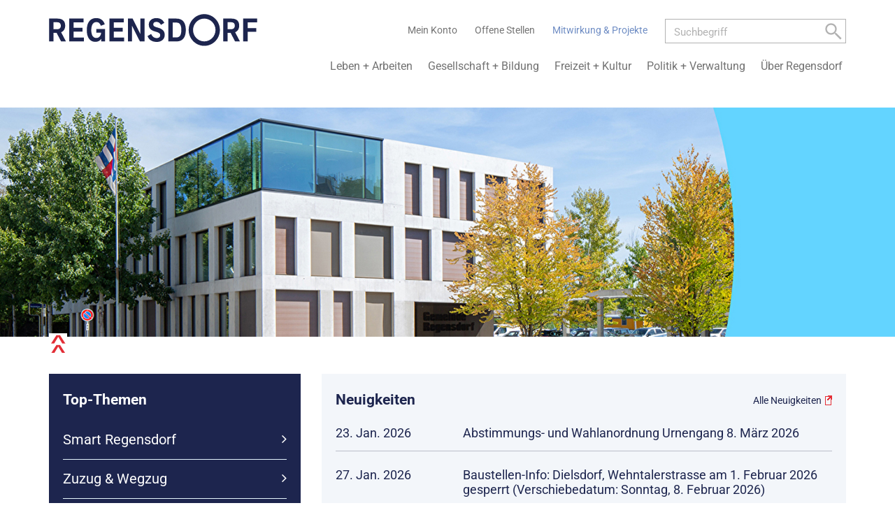

--- FILE ---
content_type: text/html; charset=UTF-8
request_url: https://www.regensdorf.ch/
body_size: 8776
content:
<!doctype html>
    <html lang="de-CH"> 
<head>
    <meta property="cms:stats-title" content="Home">
        <meta property="cms:stats-objtype" content="">                            <meta property="cms:stats-type" content="on">
    <meta property="cms:stats-objid" content="">
    <meta property="cms:stats-trackerid"
          content="248">
    <meta property="cms:stats-url" content="https://stats.i-web.ch/statistic.php">

    <meta name="keywords" content="Regensdorf,gemeinde web, innovative, gemeinden, online schalter, verwaltung, dienstleistungen, telefonnummern, politik, steuern"/><meta name="description" content="Auf dieser Seite finden Sie alles Wissenswerte zu unserer Gemeinde. Ausserdem können Sie am Online Schalter Dienstleistungen in Anspruch nehmen."/>
        <meta charset="UTF-8" />
    <meta http-equiv="x-ua-compatible" content="ie=edge">
    <meta name="viewport" content="width=device-width, initial-scale=1">
    <link rel="shortcut icon" href="/dist/regensdorf/2024/images/favicon.015b774b62a870ae6fc8.png" />
        <title>Regensdorf</title>
            <meta property="og:title" content="" />
<meta property="og:type" content="" />
<meta property="og:url" content="https://www.regensdorf.ch/" />

                    <link href="/compiled/legacy/css/legacy.9c5facc20eacee6a3099.css" type="text/css" rel="stylesheet"/>
    <link href="/dist/regensdorf/2024/css/main.8a32a5de2397366b2112.css" type="text/css" rel="stylesheet" />
        <script type="text/javascript" src="/compiled/legacy/js/legacy.51916f73dcb2b798ddfe.js"></script>
<link rel="stylesheet" href="/assets/styles/app-99aa06d3014798d86001c324468d497f.css">
<script type="importmap">
{
    "imports": {
        "app": "/assets/app-984d9b8fe51b35b653b538b1fef3f048.js",
        "/assets/styles/app.css": "data:application/javascript,"
    }
}
</script>
<link rel="modulepreload" href="/assets/app-984d9b8fe51b35b653b538b1fef3f048.js">
<script type="module">import 'app';</script>
    </head>
    <body data-header-selector="" data-footer-selector="">

            
    
    <div id="header" class="clearfix">
    <div class="header-container">
        <h1 class="sr-only">Kopfzeile</h1>
        <div id="logo">
            <a href="/" title="zur Regensdorf Startseite">
                <img src="/dist/regensdorf/2024/images/logo_regensdorf.871e5f3c0eca8cd7bf38.svg" alt="Regensdorf Logo">
            </a>
        </div>

        <div id="header-content">
            <div class="header-meta-content">
                <div class="login-icon">
                                            <a href="/_rtr/profile">
                            <img src="/dist/regensdorf/2024/images/ico-person.2a47e8481134b4a40cb8.svg" alt="Profil Icon"/>
                            <span>Mein Konto</span>
                        </a>
                                    </div>

                <div class="search-icon job-icon">
                    <a href="https://apply.refline.ch/690271/search.html" target="_blank">
                        <img src="/dist/regensdorf/2024/images/icon-document.fea404a04adf92bf8d2f.svg" alt="Offene Stellen"/>
                        <span>Offene Stellen</span>
                    </a>
                </div>

                <div class="projekte-icon">
                    <a href="https://smart-regensdorf.ch/de/" target="_blank">
                        <img src="/dist/regensdorf/2024/images/icon-projekte.f130047fe5049f2a966a.svg" alt="Mitwirkung&Projekte"/>
                        <span>Mitwirkung & Projekte</span>
                    </a>
                </div>

                <div class="search-icon">
                    <a href="/_rtr/suchformular">
                        <img src="/dist/regensdorf/2024/images/icon-loupe.d1f8fc7cb9fa534dfde0.svg" alt="Suche Icon"/>
                        <span>Suche</span>
                    </a>
                </div>

                <div id="search" data-webpack-module="quicksearch2"
     data-search-url="/suchen/quicksearch"
     data-max-results="7"
     data-search-input="#searchInputField"
     data-results-container="#quicksearchresults"
     data-autocomplete-search-filter="{&quot;entityType&quot;:[&quot;aggThemaContaktnetbereiche&quot;,&quot;aggThemaContaktnetenbereiche&quot;,&quot;aggThemaContaktnetfrbereiche&quot;,&quot;aggThemaContaktnetitbereiche&quot;,&quot;aggThemaLebensthemenbereiche&quot;,&quot;aggThemaThemenbereiche&quot;,&quot;dienst&quot;,&quot;behoerde&quot;,&quot;departement&quot;,&quot;themenbereich&quot;,&quot;amt&quot;,&quot;sekretariat&quot;,&quot;aggschoolwebamteinheit&quot;,&quot;schulhaus&quot;,&quot;kindergarten&quot;]}"
     >

        <form class="form-inline" role="search" action="/suchen" method="get" id="search-front">
        <div class="form-group">
            <input type="text" class="form-control search-query-modal" placeholder="Suchbegriff" id="searchInputField" name="query">
        </div>
        <button type="submit" class="btn btn-default" aria-label="Left Align">
            <span class="icms-icon icms-icon-search" aria-hidden="true"></span>
        </button>
    </form>

        <div class="icms-quicksearch-dropdown" id="quicksearchresults" style="display: none;">

                <div class="quicksearch-result-item">
            <p><a href="#link">{title} »</a></p>
        </div>

                <div class="quicksearch-result-more">
            <p><strong><a href="#linkmore" class="search-show-all" id="submit-live-search">Alle Ergebnisse anzeigen
                        ...</a></strong></p>
        </div>

                <div class="quicksearch-no-results">
            <p class="">Keine Ergebnisse gefunden. <a href="#linkmore">Weiter
                    zur Volltextsuche.</a></p>
        </div>
    </div>

</div>
                <button id="icms-hamburger" class="mobile-nav-icon hamburger hamburger--spin" type="button">
                    <span class="hamburger-box"><span class="hamburger-inner"></span></span>
                </button>
            </div>
        </div>
    </div>
    <nav class="nav1">
        <div class="nav1-container">
            <div id="icms-navbar" class="menuclosed">
                <ul id="menu-main-menu" class="">
            <li class="first menu-item  menu-lebenuarbeiten menu-level-1"><a href="/lebenuarbeiten">Leben + Arbeiten</a><ul class="sub-menu sub-menu-level-2">
            <li class="icms-menu-repeated-title"><h4 class="">
                    Leben + Arbeiten
                    </h4></li>
                <li class="first menu-item  menu-leben menu-level-2"><a href="/leben">Leben</a><ul class="sub-menu sub-menu-level-3">
            <li class="icms-menu-repeated-title"><h4 class="">
                    Leben
                    </h4></li>
                <li class="first menu-item  menu-zuzuguwegzug menu-level-3"><a href="/zuzuguwegzug">Zuzug &amp; Wegzug</a>
        </li><li class="menu-item  menu-ausweisubescheinigungen menu-level-3"><a href="/ausweisubescheinigungen">Ausweis &amp; Bescheinigungen</a>
        </li><li class="menu-item  menu-geburtehetod menu-level-3"><a href="/geburtehetod">Geburt, Ehe, Scheidung, Tod</a>
        </li><li class="menu-item  menu-gesundheitmedversorgung menu-level-3"><a href="/gesundheitmedversorgung">Gesundheit</a>
        </li><li class="menu-item  menu-bauen menu-level-3"><a href="/bauen">Bauen</a>
        </li><li class="menu-item  menu-steuern menu-level-3"><a href="/steuern">Steuern</a>
        </li><li class="menu-item  menu-verkehrusicherheit menu-level-3"><a href="/verkehrusicherheit">Verkehr &amp; Sicherheit</a>
        </li><li class="menu-item  menu-entsorgungurecycling menu-level-3"><a href="/entsorgungurecycling">Entsorgung &amp; Recycling</a>
        </li><li class="menu-item  menu-wasserabwasserstrassen menu-level-3"><a href="/tiefbau">Tiefbau</a>
        </li><li class="menu-item  menu-stromugas menu-level-3"><a href="/stromugas">Strom &amp; Gas</a>
        </li><li class="last menu-item  menu-einbuergerung menu-level-3"><a href="/einbuergerung">Einbürgerung</a>
        </li>
        </ul>
        </li><li class="last menu-item  menu-arbeiten menu-level-2"><a href="/arbeiten">Arbeiten</a><ul class="sub-menu sub-menu-level-3">
            <li class="icms-menu-repeated-title"><h4 class="">
                    Arbeiten
                    </h4></li>
                <li class="first menu-item  menu-standortfoerderung menu-level-3"><a href="/standortfoerderung" target="_blank">Standortförderung</a>
        </li><li class="menu-item  menu-firmenverzeichnis menu-level-3"><a href="/firmenverzeichnis">Unternehmen</a>
        </li><li class="last menu-item  menu-arbeitsintegration menu-level-3"><a href="/arbeitsintegration">Arbeitsintegration</a>
        </li>
        </ul>
        </li>
        </ul>
        </li><li class="menu-item  menu-gesellschaftubildung menu-level-1"><a href="/gesellschaftubildung">Gesellschaft + Bildung</a><ul class="sub-menu sub-menu-level-2">
            <li class="icms-menu-repeated-title"><h4 class="">
                    Gesellschaft + Bildung
                    </h4></li>
                <li class="first menu-item  menu-gesellschaft menu-level-2"><a href="/gesellschaft">Gesellschaft</a><ul class="sub-menu sub-menu-level-3">
            <li class="icms-menu-repeated-title"><h4 class="">
                    Gesellschaft
                    </h4></li>
                <li class="first menu-item  menu-familienukinder menu-level-3"><a href="/familienukinder">Familien + Kinder</a>
        </li><li class="menu-item  menu-jugendthema menu-level-3"><a href="/jugendthema">Jugend</a>
        </li><li class="menu-item  menu-alterthema menu-level-3"><a href="/alterthema">Alter</a>
        </li><li class="menu-item  menu-integration menu-level-3"><a href="/integration">Integration</a>
        </li><li class="menu-item  menu-kirchenthema menu-level-3"><a href="/kirchenthema">Kirchen</a>
        </li><li class="menu-item  menu-nachbarschaftshilfe menu-level-3"><a href="/nachbarschaft">Nachbarschaft</a>
        </li><li class="last menu-item  menu-freiwilligenarbeit menu-level-3"><a href="/freiwilligenarbeit">Freiwilligenarbeit</a>
        </li>
        </ul>
        </li><li class="last menu-item  menu-bildungn menu-level-2"><a href="/bildungn">Bildung</a><ul class="sub-menu sub-menu-level-3">
            <li class="icms-menu-repeated-title"><h4 class="">
                    Bildung
                    </h4></li>
                <li class="first menu-item  menu-schulenregensdorf menu-level-3"><a href="/schulenregensdorf">Schulen Regensdorf</a>
        </li><li class="last menu-item  menu-weiterebildungsangebote menu-level-3"><a href="/weiterebildungsangebote">Weitere Bildungsangebote</a>
        </li>
        </ul>
        </li>
        </ul>
        </li><li class="menu-item  menu-freizeitukultur menu-level-1"><a href="/freizeitukultur">Freizeit + Kultur</a><ul class="sub-menu sub-menu-level-2">
            <li class="icms-menu-repeated-title"><h4 class="">
                    Freizeit + Kultur
                    </h4></li>
                <li class="first menu-item  menu-freizeitn menu-level-2"><a href="/freizeitn">Freizeit </a><ul class="sub-menu sub-menu-level-3">
            <li class="icms-menu-repeated-title"><h4 class="">
                    Freizeit 
                    </h4></li>
                <li class="first menu-item  menu-sportthema menu-level-3"><a href="/sportthema">Sport</a>
        </li><li class="menu-item  menu-anlaesseaktuelles menu-level-3"><a href="/anlaesseaktuelles">Veranstaltungen</a>
        </li><li class="menu-item  menu-vereine menu-level-3"><a href="/vereine">Vereine</a><ul class="sub-menu sub-menu-level-4">
            <li class="icms-menu-repeated-title"><a class="repeatTitle" href="/vereine">
                    Vereine
                    </a></li>
                <li class="first menu-item  menu-vereinsliste menu-level-4"><a href="/vereinsliste">Vereinsliste</a>
        </li><li class="last menu-item  menu-vereineinformation menu-level-4"><a href="/vereineinformation">Generelle Informationen</a>
        </li>
        </ul>
        </li><li class="menu-item  menu-bzsonnhaldethema menu-level-3"><a href="/quartierarbeitsonnhalde">Quartierarbeit Sonnhalde</a>
        </li><li class="menu-item  menu-gzroosthema menu-level-3"><a href="/gzroosthema">GZ Roos</a>
        </li><li class="menu-item  menu-jugendarbeit menu-level-3"><a href="/jugendarbeit">Jugendarbeit</a>
        </li><li class="menu-item  menu-gemeindebibliothek menu-level-3"><a href="/gemeindebibliothek" target="_blank">Gemeindebibliothek</a>
        </li><li class="last menu-item  menu-ludothekthema menu-level-3"><a href="/ludothekthema">Ludothek</a>
        </li>
        </ul>
        </li><li class="last menu-item  menu-kultur menu-level-2"><a href="/kultur">Kultur</a><ul class="sub-menu sub-menu-level-3">
            <li class="icms-menu-repeated-title"><h4 class="">
                    Kultur
                    </h4></li>
                <li class="first menu-item  menu-kulturelleangebote menu-level-3"><a href="/kulturelleangebote">Kulturelle Angebote</a>
        </li><li class="menu-item  menu-gemeindemuseum menu-level-3"><a href="/gemeindemuseum">Gemeindemuseum</a>
        </li><li class="last menu-item  menu-kulturlegi menu-level-3"><a href="/kulturlegi">KulturLegi</a>
        </li>
        </ul>
        </li>
        </ul>
        </li><li class="menu-item  menu-politikuverwaltung menu-level-1"><a href="/politikuverwaltung">Politik + Verwaltung</a><ul class="sub-menu sub-menu-level-2">
            <li class="icms-menu-repeated-title"><h4 class="">
                    Politik + Verwaltung
                    </h4></li>
                <li class="first menu-item  menu-politikn menu-level-2"><a href="/politikn">Politik</a><ul class="sub-menu sub-menu-level-3">
            <li class="icms-menu-repeated-title"><h4 class="">
                    Politik
                    </h4></li>
                <li class="first menu-item  menu-polfuehrung menu-level-3"><a href="/polfuehrung">Politische Führung</a>
        </li><li class="menu-item  menu-steuerfuss menu-level-3"><a href="/steuerfuss">Steuerfuss</a>
        </li><li class="menu-item  menu-behoerden menu-level-3"><a href="/behoerden">Behörden</a><ul class="sub-menu sub-menu-level-4">
            <li class="icms-menu-repeated-title"><a class="repeatTitle" href="/behoerden">
                    Behörden
                    </a></li>
                <li class="first last menu-item  menu-interessenbindungen menu-level-4"><a href="/interessenbindungen">Interessenbindungen</a>
        </li>
        </ul>
        </li><li class="menu-item  menu-behoerdenmitglieder menu-level-3"><a href="/behoerdenmitglieder">Behördenmitglieder</a>
        </li><li class="menu-item  menu-parteien menu-level-3"><a href="/parteien">Parteien</a>
        </li><li class="menu-item  menu-sitzung menu-level-3"><a href="/sitzung">Gemeindeversammlungen</a><ul class="sub-menu sub-menu-level-4">
            <li class="icms-menu-repeated-title"><a class="repeatTitle" href="/sitzung">
                    Gemeindeversammlungen
                    </a></li>
                <li class="first last menu-item  menu-sitzungeninfo menu-level-4"><a href="/sitzungeninfo">Generelle Informationen</a>
        </li>
        </ul>
        </li><li class="menu-item  menu-abstimmungen.polinfos menu-level-3"><a href="/abstimmungen/informationen">Abstimmungen + Wahlen</a><ul class="sub-menu sub-menu-level-4">
            <li class="icms-menu-repeated-title"><a class="repeatTitle" href="/abstimmungen/informationen">
                    Abstimmungen + Wahlen
                    </a></li>
                <li class="first menu-item  menu-vorlagenaktuell menu-level-4"><a href="/vorlagenaktuell">Vorlagen aktuell und Archiv</a>
        </li><li class="last menu-item  menu-abstimmungen menu-level-4"><a href="/abstimmungen">Termine</a>
        </li>
        </ul>
        </li><li class="last menu-item  menu-gesetzessammlung menu-level-3"><a href="/gesetzessammlung">Gesetzessammlung</a><ul class="sub-menu sub-menu-level-4">
            <li class="icms-menu-repeated-title"><a class="repeatTitle" href="/gesetzessammlung">
                    Gesetzessammlung
                    </a></li>
                <li class="first menu-item  menu-gk-gemeindebevoelkerung menu-level-4"><a href="/gk-gemeindebevoelkerung">1 Gemeinde - Behörden - Verwaltung - Bevölkerung</a>
        </li><li class="menu-item  menu-gk-zivilrecht menu-level-4"><a href="/gk-zivilrecht">2 Zivilrecht - Familienrecht - Grundbuch - Notariat - Schuldbetreibung &amp; Konkurs</a>
        </li><li class="menu-item  menu-gk-strafrecht menu-level-4"><a href="/gk-strafrecht">3 Strafrecht - Opferhilfe - Gewaltschutz</a>
        </li><li class="menu-item  menu-gk-schulefreizeit menu-level-4"><a href="/gk-schulefreizeit">4 Schule &amp; Bildung - Sport - Freizeit und Kultur</a>
        </li><li class="menu-item  menu-gk-sicherheit menu-level-4"><a href="/gk-sicherheit">5 Öffentliche Ordnung &amp; Sicherheit: Polizei - Zivilschutz - Feuerwehr &amp; Feuerpolizei - Tierschutz</a>
        </li><li class="menu-item  menu-gk-finanzensteuern menu-level-4"><a href="/gk-finanzensteuern">6 Finanzen - Steuern - Gebühren</a>
        </li><li class="menu-item  menu-gk-bauenverentsorgung menu-level-4"><a href="/gk-bauenverentsorgung">7 Raumplanung - Bauen - Umwelt - Energie - Verkehr</a>
        </li><li class="menu-item  menu-gk-sozialesgesundheit menu-level-4"><a href="/gk-sozialesgesundheit">8 Soziales - Gesundheit - Arbeit</a>
        </li><li class="last menu-item  menu-gk-wirtschaftgewerbe menu-level-4"><a href="/gk-wirtschaftgewerbe">9 Wirtschaft - Landwirtschaft - Gewerbe</a>
        </li>
        </ul>
        </li>
        </ul>
        </li><li class="last menu-item  menu-verwaltung menu-level-2"><a href="/verwaltung">Verwaltung</a><ul class="sub-menu sub-menu-level-3">
            <li class="icms-menu-repeated-title"><h4 class="">
                    Verwaltung
                    </h4></li>
                <li class="first menu-item  menu-verwaltungmain menu-level-3"><a href="/verwaltungmain">Öffnungszeiten</a>
        </li><li class="menu-item  menu-departemente menu-level-3"><a href="/departemente">Abteilungen</a>
        </li><li class="menu-item  menu-aemter menu-level-3"><a href="/aemter">Dienststellen</a>
        </li><li class="menu-item  menu-dienstleistungen menu-level-3"><a href="/dienstleistungen">Dienstleistungen</a>
        </li><li class="menu-item  menu-online-schalter menu-level-3"><a href="/online-schalter">Online-Schalter</a>
        </li><li class="menu-item  menu-online-terminplanung menu-level-3"><a href="/online-terminplanung">Online Terminplanung</a>
        </li><li class="menu-item  menu-personenregister menu-level-3"><a href="/personenregister">Mitarbeitende</a>
        </li><li class="menu-item  menu-publikationen menu-level-3"><a href="/publikationen">Publikationen</a>
        </li><li class="menu-item  menu-amtpub menu-level-3"><a href="/amtpub">Amtliche Publikationen</a>
        </li><li class="menu-item  menu-bestattungsanzeigen menu-level-3"><a href="/bestattungsanzeigen">Bestattungsanzeigen</a>
        </li><li class="menu-item  menu-stellen menu-level-3"><a href="/stellen">Offene Stellen</a>
        </li><li class="last menu-item  menu-abfall menu-level-3"><a href="/abfall">Abfall</a><ul class="sub-menu sub-menu-level-4">
            <li class="icms-menu-repeated-title"><a class="repeatTitle" href="/abfall">
                    Abfall
                    </a></li>
                <li class="first menu-item  menu-abfalldaten menu-level-4"><a href="/abfalldaten">Abfallsammlungen</a>
        </li><li class="menu-item  menu-abfallarten menu-level-4"><a href="/abfallarten">Abfallarten</a>
        </li><li class="menu-item  menu-abfallorte menu-level-4"><a href="/abfallorte">Sammelstellen</a>
        </li><li class="last menu-item  menu-abfallkreise menu-level-4"><a href="/abfallkreise">Abfallkreise</a>
        </li>
        </ul>
        </li>
        </ul>
        </li>
        </ul>
        </li><li class="last menu-item  menu-ueberregensdorf menu-level-1"><a href="/ueberregensdorf">Über Regensdorf</a><ul class="sub-menu sub-menu-level-2">
            <li class="icms-menu-repeated-title"><h4 class="">
                    Über Regensdorf
                    </h4></li>
                <li class="first menu-item  menu-portraet menu-level-2"><a href="/portraet">Porträt</a><ul class="sub-menu sub-menu-level-3">
            <li class="icms-menu-repeated-title"><h4 class="">
                    Porträt
                    </h4></li>
                <li class="first menu-item  menu-portraitmain menu-level-3"><a href="/portraitmain">Willkommen in Regensdorf</a>
        </li><li class="menu-item  menu-geschichtefs menu-level-3"><a href="/geschichtefs">Geschichte &amp; Wappen</a>
        </li><li class="menu-item  menu-zahlenundfakten menu-level-3"><a href="/zahlenundfakten">Zahlen &amp; Fakten</a>
        </li><li class="menu-item  menu-standortmarketing menu-level-3"><a href="/standortmarketing">Standortmarketing</a>
        </li><li class="menu-item  menu-marke-regensdorf menu-level-3"><a href="/marke-regensdorf">Marke Regensdorf</a>
        </li><li class="menu-item  menu-energiestadt menu-level-3"><a href="/energiestadt">Energiestadt</a>
        </li><li class="menu-item  menu-kostenlose-energieberatung menu-level-3"><a href="/kostenloseenergieberatung">Kostenlose Energieberatung</a>
        </li><li class="menu-item  menu-bahnhofnord menu-level-3"><a href="/bahnhofnord">Bahnhof Nord</a>
        </li><li class="menu-item  menu-waldpark-hardh-lzli menu-level-3"><a href="/waldparkhardhoelzli">Waldpark Hardhölzli</a>
        </li><li class="menu-item  menu-fotoalbum menu-level-3"><a href="/fotoalbum">Fotoalbum</a>
        </li><li class="menu-item  menu-hotels menu-level-3"><a href="/hotels">Hotels</a>
        </li><li class="last menu-item  menu-restaurants menu-level-3"><a href="/restaurants">Restaurants</a>
        </li>
        </ul>
        </li><li class="last menu-item  menu-kommunikation menu-level-2"><a href="/kommunikation">Kommunikation</a><ul class="sub-menu sub-menu-level-3">
            <li class="icms-menu-repeated-title"><h4 class="">
                    Kommunikation
                    </h4></li>
                <li class="first menu-item  menu-aktuellesinformationen menu-level-3"><a href="/aktuellesinformationen">Neuigkeiten</a>
        </li><li class="menu-item  menu-virtuelledienste menu-level-3"><a href="/profile">Newsletter</a>
        </li><li class="menu-item  menu-myservicered menu-level-3"><a href="/myservicered">Mein Konto</a>
        </li><li class="menu-item  menu-newsletter menu-level-3"><a href="/umwelttipps">Umwelttipps</a>
        </li><li class="menu-item  menu-telefonnummern menu-level-3"><a href="/telefonnummern">Notfallnummern</a>
        </li><li class="menu-item  menu-notfalltreffpunkte menu-level-3"><a href="/notfalltreffpunkte">Notfalltreffpunkte</a>
        </li><li class="last menu-item  menu-furttaler menu-level-3"><a href="/furttaler">Furttaler</a>
        </li>
        </ul>
        </li>
        </ul>
        </li>
        </ul>
            </div>
        </div>
    </nav>
</div>

    <div id="title">
        <div class="title-pic">
            <picture>            <!--[if IE 9]>
            <video style="display: none;"><![endif]-->

            <source media="(max-width: 991px)" sizes="100vw" srcset="https://api.i-web.ch/public/guest/getImageString/g210/fc2097e8069f42d885808a7dedaf0334/992/375/667e58f9ed69f/827/55 1x, https://api.i-web.ch/public/guest/getImageString/g210/c7dcf8dad2f6885c5a2cf96ca04a5ff2/1985/750/667e58f9ed69f/827/55 2x"/><source media="(min-width: 992px)" sizes="100vw" srcset="https://api.i-web.ch/public/guest/getImageString/g210/1ec5588bfa109e063badb8320664aed6/1920/375/667e58f9ed69f/827/55 1x, https://api.i-web.ch/public/guest/getImageString/g210/2ea938adabcf615a0ef1a63900d72780/2560/500/667e58f9ed69f/827/55 2x"/><source media="(min-width: 2559px)" sizes="100vw" srcset="https://api.i-web.ch/public/guest/getImageString/g210/ffdbabf56ea1daaf08d47d3c09217585/2560/375/667e58f9ed69f/827/55 1x, https://api.i-web.ch/public/guest/getImageString/g210/b21fe0f6b249fa174930871e391cf039/2800/410/667e58f9ed69f/827/55 2x"/>            <!--[if IE 9]></video><![endif]-->        <img src="https://api.i-web.ch/public/guest/getImageString/g210/bb3319f50458fe35554549a25efd0aa5/1920/430/667e58f9ed69f/827/55" alt="" class=""/>
        </picture>

        </div>
        <div class="collapse-container">
            <div class="btn-collapse">
                <a href="javascript:void(0);" role="button" title="Collapse button"></a>
            </div>
        </div>
    </div>

    <div id="page">

                
            <div id="nav-bar">

            </div>

            <div id="columns">
                <div class="row">
                    <div class="col-md-4 col-sm-5">
                        <div class="box" data-mh="box-group">
    <h2>Top-Themen</h2>
    <div class="list1">
        <ul class=""><li><a href="https://smart-regensdorf.ch/de/" target="_blank">Smart Regensdorf</a></li><li><a href="https://www.regensdorf.ch/_rtr/themenbereich_732">Zuzug &amp; Wegzug</a></li><li><a href="https://www.regensdorf.ch/_rtr/themenbereich_733">Ausweis &amp; Bescheinigungen</a></li><li><a href="https://www.regensdorf.ch/_rtr/themenbereich_951">Geburt, Ehe, Scheidung, Tod</a></li><li><a href="https://www.regensdorf.ch/_rtr/themenbereich_984">Gesundheit</a></li><li><a href="https://www.regensdorf.ch/_rtr/themenbereich_952">Bauen</a></li><li><a href="https://www.regensdorf.ch/_rtr/themenbereich_953">Steuern</a></li><li><a href="https://www.regensdorf.ch/_rtr/themenbereich_954">Verkehr &amp; Sicherheit</a></li><li><a href="https://www.regensdorf.ch/_rtr/themenbereich_955">Entsorgung &amp; Recycling</a></li><li><a href="https://www.regensdorf.ch/_rtr/themenbereich_959">Tiefbau</a></li><li><a href="https://www.regensdorf.ch/_rtr/themenbereich_960">Strom &amp; Gas</a></li><li><a href="https://www.regensdorf.ch/_rtr/themenbereich_956">Einbürgerung</a></li></ul>
    </div>
</div>
                    </div>

                    <div class="col-md-8 col-sm-7">
                        <div class="box2" data-mh="box-group">
    <div class="btn-more">
        <a href="/_rtr/aktuellesinformationen.list" role="button" title="Alle Neuigkeiten">Alle Neuigkeiten</a>
    </div>
    <h2>Neuigkeiten</h2>
    <div class="list2">
                    <dl>
                <dt>23. Jan. 2026</dt>
                <dd>
                    <a href="/_rte/information/2721656">Abstimmungs- und Wahlanordnung Urnengang 8. März 2026</a>
                </dd>
            </dl>
                    <dl>
                <dt>27. Jan. 2026</dt>
                <dd>
                    <a href="/_rte/information/2729462">Baustellen-Info: Dielsdorf, Wehntalerstrasse am 1. Februar 2026 gesperrt (Verschiebedatum: Sonntag, 8. Februar 2026)</a>
                </dd>
            </dl>
                    <dl>
                <dt>26. Jan. 2026</dt>
                <dd>
                    <a href="/_rte/information/2716946">Kasperlitheater in der Jurte</a>
                </dd>
            </dl>
                    <dl>
                <dt>23. Jan. 2026</dt>
                <dd>
                    <a href="/_rte/information/2720213">Einladung zum Podium der Gemeinderatskandidat/innen am 29. Januar 2026</a>
                </dd>
            </dl>
            </div>
    <div class="btn-more">
        <a href="/_rtr/anlaesseaktuelles.list" role="button" title="Alle Veranstaltungen">Alle Veranstaltungen</a></div>
    <h2>Veranstaltungen</h2>
    <div class="list2">
                    <dl>
                <dt>
                    28. Jan. 2026
                                    </dt>
                <dd>
                    <a href="/_rte/anlass/7101488">Kartonsammlung </a>
                </dd>
            </dl>
                    <dl>
                <dt>
                    28. Jan. 2026
                                    </dt>
                <dd>
                    <a href="/_rte/anlass/7185092">Kasperlitheater in der Jurte</a>
                </dd>
            </dl>
                    <dl>
                <dt>
                    29. Jan. 2026
                                    </dt>
                <dd>
                    <a href="/_rte/anlass/7245113">Podium der Gemeinderatskandidat/innen </a>
                </dd>
            </dl>
                    <dl>
                <dt>
                    29. Jan. 2026
                                    </dt>
                <dd>
                    <a href="/_rte/anlass/6924454">Wochenmarkt Regensdorf</a>
                </dd>
            </dl>
            </div>
</div>
                    </div>
                </div>
                <div class="row">
                    <div class="col-md-4 col-sm-5">
                        <div class="box3" data-mh="box-group2">
                            <h2>Lebenslagen</h2>
                            <div class="list3">
                                <ul>
                                    <li class="ico1">
                                        <a href="/_rtr/themenbereich_981">
                                            Kinder / Familie
                                        </a>
                                    </li>
                                    <li class="ico2">
                                        <a href="/_rtr/themenbereich_982">
                                            Jugendliche
                                        </a>
                                    </li>
                                    <li class="ico7">
                                        <a href="/_rtr/themenbereich_983">
                                            Alter
                                        </a>
                                    </li>
                                </ul>
                            </div>
                        </div>
                    </div>
                    <div class="col-md-8 col-sm-7">
                        <div class="box3" data-mh="box-group2">
                            <h2>E-Services</h2>
                            <div class="list3">
                                <div class="row">
                                    <ul class="col-sm-6">
                                        <li class="ico3">
                                            <a href="/_rtr/online-schalter.list">
                                                Online-Schalter
                                            </a>
                                        </li>
                                        <li class="ico6">
                                            <a href="/_rtr/profile">
                                                Mein Konto
                                            </a>
                                        </li>
                                        <li class="ico10">
                                            <a href="https://smart-regensdorf.ch/de/" target="_blank">
                                                Mitwirkung & Projekte
                                            </a>
                                        </li>
                                    </ul>
                                    <ul class="col-sm-6">
                                        <li class="ico8">
                                            <a href="https://www.ebill.ch/de/home.html" target="_blank">
                                                E-Rechnung
                                            </a>
                                        </li>
                                        <li class="ico4">
                                            <a href="/_rtr/virtuelledienste">
                                                SMS-Dienste
                                            </a>
                                        </li>
                                        <li class="ico5">
                                            <a href="/_rtr/virtuelledienste">
                                                E-Mail-Reminder
                                            </a>
                                        </li>
                                    </ul>
                                </div>
                            </div>
                        </div>
                    </div>
                </div>
            </div>

        
    </div>

    <div id="footer">
    <div class="footer-wrapper">
        <h1 class="sr-only">Fusszeile</h1>
        <div class="row">
            <div class="col-md-4 col-lg-4 col-xl-4">
                <h2>Kontakt</h2>
                <div class="address">
                    Gemeinde Regensdorf<br/>Watterstrasse  114/116<br/>
                    8105 Regensdorf<br/>
                </div>
                <div class="contact"><a href="tel:044 842 36 11 ">044 842 36 11 </a><br/>E-Mail: <a href="mailto:info@regensdorf.ch">info@regensdorf.ch</a><p>
                        <a href="/_rtr/aemter.list">
                            Kontaktübersicht der Dienststellen
                        </a>
                    </p>
                </div>
            </div>
            <div class="col-md-4 col-lg-4 col-xl-4">
                <h2>Öffnungszeiten</h2>
                <p class="contact-info">
                    Mo: 15.00 - 19.30 Uhr<br> 
Di: geschlossen<br> 
Mi: 12.00 - 17.00 Uhr<br> 
Do: 08.00 - 13.00 Uhr<br> 
Fr: 07.00 - 13.00 Uhr<br><br>
<a href="https://www.regensdorf.ch/verwaltungmain">Weitere Informationen</a>
                </p>
            </div>
            <div class="col-md-4 col-lg-4 col-xl-4">
                <h2>#regensdorf</h2>
                <p>Folgen Sie uns</p>
                <ul class="footer-social">
                    <li>
                        <a href="https://www.facebook.com/profile.php?id=61575236693782" target="_blank">
                            <img class="footer-image" src="/dist/regensdorf/2024/images/footer-icon-fb.125b729ae5b78aaf7ed4.png" alt="Facebook" />
                        </a>
                    </li>
                    <li>
                        <a href="https://www.instagram.com/gemeinde.regensdorf/" target="_blank">
                            <img class="footer-image" src="/dist/regensdorf/2024/images/footer-icon-insta.719ca3e05cadee567812.png" alt="Instagram" />
                        </a>
                    </li>
                    <li>
                        <a href="https://www.linkedin.com/company/gemeinde-regensdorf/posts/?feedView=all&viewAsMember=true" target="_blank">
                            <img class="footer-image" src="/dist/regensdorf/2024/images/footer-icon-linked.cb62d1f7b7327b6f9df9.png" alt="LinkedIn" />
                        </a>
                    </li>
                </ul>
            </div>
        </div>
    </div>
</div>
<div id="footer2">
    <div class="footer-wrapper">
        <div class="copyright">
            Copyright 2026 Gemeinde Regensdorf</div>
        <nav class="nav3">
            <ul>
                <li><a href="/">Home</a></li>
                <li><a href="/_rtr/profile">Mein Konto</a></li>
                <li><a href="/_rtr/sitemap">Sitemap</a></li>
                <li><a href="/_rtr/links.list">Links</a></li>
                <li><a href="/_rtr/kontakt">Kontakt</a></li>
                <li><a href="/_rtr/datenschutz">Datenschutz</a></li>
                <li><a href="/_rtr/impressum">Impressum </a></li>
            </ul>
        </nav>
    </div>
</div>

                        <div class="icms-outdated-browser-container" style="display: none;">
            <div class="icms-outdated-browser-text-container">
                <div class="icms-outdated-browser-title">
                    <p>Achtung: Bitte wechseln Sie den Browser</p>
                </div>
                <div class="icms-outdated-browser-body">
                    <p>Sie besuchen unser Webangebot mit einer veralteten Browserversion (z.B. Internet Explorer, veraltete Safari-Version oder andere). Diese Browserversion wird von den Herstellern nicht mehr unterstützt und verursacht Darstellungs- und Sicherheitsprobleme. Bitte wechseln Sie auf einen aktuellen Browser.</p>
                </div>
            </div>
            <div class="icms-outdated-browser-button-container">
                <a class="icms-outdated-browser-okbutton">Verstanden</a>
            </div>
        </div><div class="icms-outdated-browser-no-form-support" style="display: none;">
            <div class="icms-outdated-browser-no-form-support-container">
                <p>Achtung: Bitte wechseln Sie den Browser</p>
                <p>Das von Ihnen aufgerufene Formular lässt sich leider nicht darstellen. Sie verwenden eine veraltete Browserversion (z.B. Internet Explorer, veraltete Safari-Version oder andere). Diese Browserversion wird von den Herstellern nicht mehr unterstützt und verursacht Darstellungs- und Sicherheitsprobleme. Bitte wechseln Sie auf einen aktuellen Browser.</p>
            </div>
        </div>
    
                        

    <script type="text/javascript" src="/dist/regensdorf/2024/js/main.aec4ddacf38f3570cfa2.js"></script>

                                                
            <script src="/compiled/index/js/index.4c076f8c18e9b951bc4f.js"></script>
    

                    <div class="optin-stats"
             style="display: none;">
            <div class="optin-stats-title sr-only">Webstatistik</div>
            <div class="optin-content-box">
                <div class="optin-stats-body">
                    <p>Wir verwenden eine Webstatistik, um herauszufinden, wie wir unser Webangebot für Sie verbessern können. Alle Daten werden anonymisiert und in Rechenzentren in der Schweiz verarbeitet. Mehr Informationen finden Sie unter <a href="/_rtr/datenschutz">“Datenschutz“</a>.</p>
                </div>
                <div class="optin-question-box">
                    <div class="optin-stats-question"><p>Dürfen wir Ihre anonymisierten Daten verwenden?</p></div>
                    <div class="optin-stats-buttons">
                        <a class="optin-stats-yesbutton">Ja</a>
                        <a class="optin-stats-nobutton">Nein</a>
                    </div>
                </div>
            </div>
            <a class="optin-stats-closebutton">&times;</a>
        </div>
    
        </body>

    </html>

    

--- FILE ---
content_type: image/svg+xml
request_url: https://www.regensdorf.ch/dist/regensdorf/2024/images/icon-document.fea404a04adf92bf8d2f.svg
body_size: 91
content:
<svg height="512" viewBox="0 0 510 510" width="512" xmlns="http://www.w3.org/2000/svg" class="cms-icon cms-icon-document"><path d="M405 60V0H60v465h60v45h231.213L450 411.213V60zM90 435V30h285v30H120v375zm60-345h270v300h-90v90H150zm248.787 330L360 458.787V420z"/><path d="M180 120h210v30H180zm0 60h210v30H180zm0 60h210v30H180zm0 60h210v30H180zm0 60h105v30H180z"/></svg>

--- FILE ---
content_type: image/svg+xml
request_url: https://www.regensdorf.ch/dist/regensdorf/2024/images/ico-person.2a47e8481134b4a40cb8.svg
body_size: 77
content:
<svg xmlns="http://www.w3.org/2000/svg" viewBox="0 0 24 24"><path d="M12 3C9.79 3 8 4.79 8 7s1.79 4 4 4 4-1.79 4-4-1.79-4-4-4Zm0 2c1.102 0 2 .898 2 2 0 1.102-.898 2-2 2-1.102 0-2-.898-2-2 0-1.102.898-2 2-2Zm0 8c-6.078 0-8 4-8 4v3h16v-3s-1.922-4-8-4Zm0 2c3.762 0 5.465 1.82 6 2.563V18H6v-.438C6.555 16.802 8.258 15 12 15Z"/></svg>

--- FILE ---
content_type: image/svg+xml
request_url: https://www.regensdorf.ch/dist/regensdorf/2024/images/icon-projekte.f130047fe5049f2a966a.svg
body_size: 94
content:
<svg xmlns="http://www.w3.org/2000/svg" width="32" height="32"><path d="M7 4C5.355 4 4 5.355 4 7v14c0 1.645 1.355 3 3 3h17V7H11v2h11v13H7c-.565 0-1-.435-1-1s.435-1 1-1h3V4H7zm0 2h1v12H7c-.352 0-.685.074-1 .188V7c0-.565.435-1 1-1zm8 6v2h1.586L14 16.586l-1.293-1.293-1.414 1.414L14 19.414l4-4V17h2v-5h-5zm11 2v12H11c-.565 0-1-.435-1-1H8c0 1.645 1.355 3 3 3h17V14h-2z"/></svg>

--- FILE ---
content_type: image/svg+xml
request_url: https://www.regensdorf.ch/dist/regensdorf/2024/images/icon-loupe.d1f8fc7cb9fa534dfde0.svg
body_size: 63
content:
<svg xmlns="http://www.w3.org/2000/svg" viewBox="0 0 24 24"><path d="M9 2C5.102 2 2 5.102 2 9s3.102 7 7 7c1.723 0 3.29-.613 4.5-1.625l.5.5v.813L20.313 22 22 20.312 15.687 14h-.874l-.47-.469A6.998 6.998 0 0 0 16 9c0-3.898-3.102-7-7-7Zm0 2c2.8 0 5 2.2 5 5s-2.2 5-5 5-5-2.2-5-5 2.2-5 5-5Z"/></svg>

--- FILE ---
content_type: image/svg+xml
request_url: https://www.regensdorf.ch/dist/regensdorf/2024/images/logo_regensdorf.871e5f3c0eca8cd7bf38.svg
body_size: 1285
content:
<svg data-name="Ebene 1" xmlns="http://www.w3.org/2000/svg" viewBox="0 0 360 59.53"><path d="M111.39 29.7h15.27v-6.34h-15.27v-9.09h17.1V7.82H103.8v38.61h25.23v-6.45h-17.64V29.7Zm-69.05 0h15.27v-6.34H42.34v-9.09h17.11V7.82H34.76v38.61h25.23v-6.45H42.35V29.7Zm38.92 1.94h8.25c-.05 1.56-.4 3.03-1.04 4.37-.66 1.36-1.61 2.48-2.83 3.31-1.22.83-2.66 1.25-4.29 1.25-2.83 0-5.02-1.17-6.5-3.46-1.49-2.31-2.25-5.67-2.25-9.99 0-2.96.36-5.48 1.08-7.5.71-2 1.71-3.51 2.99-4.49 1.27-.97 2.81-1.46 4.58-1.46 2.02 0 3.65.53 4.85 1.57 1.21 1.05 2.18 2.59 2.89 4.57l.03.09 6.67-2.41.09-.03-.03-.09c-1.12-3.39-2.95-6-5.46-7.76-2.51-1.77-5.62-2.66-9.25-2.66-3.39 0-6.33.82-8.74 2.44s-4.27 3.99-5.51 7.03c-1.24 3.04-1.87 6.71-1.87 10.91s.58 7.67 1.73 10.61c1.15 2.95 2.86 5.25 5.08 6.81 2.22 1.57 4.9 2.36 7.96 2.36 2.2 0 4.18-.45 5.9-1.33 1.67-.86 3-2.1 3.94-3.67v4.3h6.66V25.34H81.27v6.29Zm75.75 2.58L143.65 7.87l-.03-.05h-8.14v38.61h7.15V20.19l13.47 26.19.03.05h8.03V7.82h-7.15v26.4ZM25.95 26.74c1.25-1.88 1.88-4.24 1.88-7.01 0-3.97-1.14-6.98-3.4-8.95-2.26-1.97-5.45-2.96-9.48-2.96H.28v38.61h7.58V31.86h5.24l7.69 14.52.03.05h8.31l-8.28-15.59c2.16-.87 3.87-2.25 5.1-4.1Zm-7.29-2.53c-1.09.97-2.58 1.46-4.41 1.46H7.87V13.99h6.38c1.91 0 3.41.5 4.47 1.49 1.05.98 1.59 2.45 1.59 4.35s-.55 3.41-1.64 4.38Zm174.8 1.56c-1.8-1.13-4.19-2.09-7.1-2.84-1.93-.5-3.45-1.01-4.52-1.53-1.06-.51-1.81-1.08-2.23-1.7-.42-.61-.63-1.36-.63-2.24 0-1.22.47-2.22 1.4-2.98.93-.75 2.23-1.14 3.85-1.14s3.23.4 4.54 1.17c1.31.78 2.46 2.05 3.42 3.79l.05.09 5.64-3.34.07-.04-.04-.08c-1.23-2.63-3.03-4.65-5.36-5.98-2.32-1.33-5.16-2.01-8.44-2.01-2.45 0-4.66.46-6.57 1.36-1.91.9-3.43 2.21-4.52 3.89-1.08 1.68-1.63 3.69-1.63 5.96 0 3.03.96 5.53 2.86 7.43 1.89 1.89 4.95 3.36 9.08 4.37 2 .5 3.58 1.06 4.7 1.66 1.11.6 1.88 1.25 2.28 1.93.4.68.61 1.49.61 2.41s-.24 1.74-.71 2.46-1.17 1.3-2.07 1.72c-.9.42-1.97.64-3.17.64-2.02 0-3.9-.58-5.58-1.74-1.69-1.15-3.01-2.87-3.93-5.11l-.04-.1-6.2 3.49.02.07c.69 2.09 1.79 3.9 3.29 5.38 1.49 1.48 3.31 2.61 5.4 3.37 2.09.76 4.4 1.14 6.89 1.14 2.7 0 5.13-.48 7.22-1.44 2.09-.95 3.74-2.36 4.9-4.16 1.16-1.8 1.74-4 1.74-6.53 0-2.02-.42-3.82-1.25-5.36-.83-1.54-2.17-2.89-3.97-4.03Zm163.82-11.51V7.81h-23.82v38.61h7.58V30.18h14.95v-6.39h-14.95v-9.52h16.24Zm-32.63 12.48c1.25-1.88 1.88-4.24 1.88-7.01 0-3.97-1.15-6.98-3.4-8.95-2.26-1.97-5.45-2.96-9.48-2.96h-14.66v38.61h7.58V31.86h5.24l7.69 14.52.03.05h8.31l-8.28-15.59c2.16-.87 3.87-2.25 5.1-4.1Zm-7.29-2.53c-1.09.97-2.58 1.46-4.42 1.46h-6.38V13.99h6.38c1.91 0 3.41.5 4.47 1.49 1.05.98 1.59 2.45 1.59 4.35s-.55 3.41-1.64 4.38ZM266.61.28c-14.77 0-26.79 12.02-26.79 26.79s12.02 26.8 26.79 26.8 26.79-12.02 26.79-26.8S281.38.28 266.61.28Zm0 46.07c-10.63 0-19.28-8.65-19.28-19.28S255.98 7.8 266.61 7.8s19.28 8.65 19.28 19.27-8.65 19.28-19.28 19.28ZM218.82 7.82h-13.91v38.61h13.91c5.33 0 9.39-1.69 12.08-5.03 2.68-3.33 4.04-8.15 4.04-14.33s-1.35-10.98-4.01-14.28c-2.67-3.3-6.74-4.97-12.11-4.97Zm6.34 28.69c-1.38 2.12-3.64 3.19-6.72 3.19h-5.95V14.53h6.22c2.94 0 5.12 1.07 6.48 3.17 1.37 2.11 2.06 5.26 2.06 9.36s-.7 7.31-2.09 9.45Z" style="fill:#1d254e;stroke-width:0"/></svg>